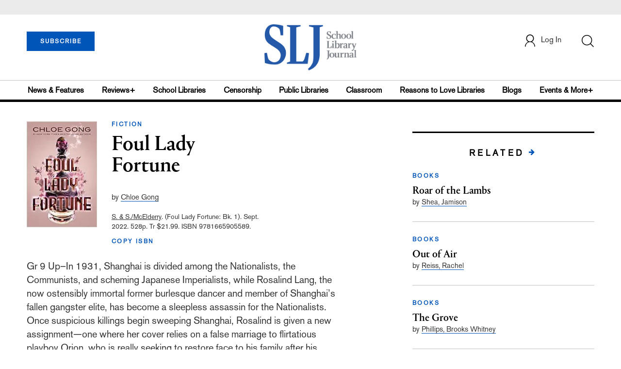

--- FILE ---
content_type: text/html; charset=utf-8
request_url: https://www.google.com/recaptcha/api2/anchor?ar=1&k=6Le9jGEUAAAAACT1ef5qtJgtOLcmDi4oBG0aotm8&co=aHR0cHM6Ly93d3cuc2xqLmNvbTo0NDM.&hl=en&v=PoyoqOPhxBO7pBk68S4YbpHZ&size=normal&anchor-ms=20000&execute-ms=30000&cb=3jd9no9gni7k
body_size: 49274
content:
<!DOCTYPE HTML><html dir="ltr" lang="en"><head><meta http-equiv="Content-Type" content="text/html; charset=UTF-8">
<meta http-equiv="X-UA-Compatible" content="IE=edge">
<title>reCAPTCHA</title>
<style type="text/css">
/* cyrillic-ext */
@font-face {
  font-family: 'Roboto';
  font-style: normal;
  font-weight: 400;
  font-stretch: 100%;
  src: url(//fonts.gstatic.com/s/roboto/v48/KFO7CnqEu92Fr1ME7kSn66aGLdTylUAMa3GUBHMdazTgWw.woff2) format('woff2');
  unicode-range: U+0460-052F, U+1C80-1C8A, U+20B4, U+2DE0-2DFF, U+A640-A69F, U+FE2E-FE2F;
}
/* cyrillic */
@font-face {
  font-family: 'Roboto';
  font-style: normal;
  font-weight: 400;
  font-stretch: 100%;
  src: url(//fonts.gstatic.com/s/roboto/v48/KFO7CnqEu92Fr1ME7kSn66aGLdTylUAMa3iUBHMdazTgWw.woff2) format('woff2');
  unicode-range: U+0301, U+0400-045F, U+0490-0491, U+04B0-04B1, U+2116;
}
/* greek-ext */
@font-face {
  font-family: 'Roboto';
  font-style: normal;
  font-weight: 400;
  font-stretch: 100%;
  src: url(//fonts.gstatic.com/s/roboto/v48/KFO7CnqEu92Fr1ME7kSn66aGLdTylUAMa3CUBHMdazTgWw.woff2) format('woff2');
  unicode-range: U+1F00-1FFF;
}
/* greek */
@font-face {
  font-family: 'Roboto';
  font-style: normal;
  font-weight: 400;
  font-stretch: 100%;
  src: url(//fonts.gstatic.com/s/roboto/v48/KFO7CnqEu92Fr1ME7kSn66aGLdTylUAMa3-UBHMdazTgWw.woff2) format('woff2');
  unicode-range: U+0370-0377, U+037A-037F, U+0384-038A, U+038C, U+038E-03A1, U+03A3-03FF;
}
/* math */
@font-face {
  font-family: 'Roboto';
  font-style: normal;
  font-weight: 400;
  font-stretch: 100%;
  src: url(//fonts.gstatic.com/s/roboto/v48/KFO7CnqEu92Fr1ME7kSn66aGLdTylUAMawCUBHMdazTgWw.woff2) format('woff2');
  unicode-range: U+0302-0303, U+0305, U+0307-0308, U+0310, U+0312, U+0315, U+031A, U+0326-0327, U+032C, U+032F-0330, U+0332-0333, U+0338, U+033A, U+0346, U+034D, U+0391-03A1, U+03A3-03A9, U+03B1-03C9, U+03D1, U+03D5-03D6, U+03F0-03F1, U+03F4-03F5, U+2016-2017, U+2034-2038, U+203C, U+2040, U+2043, U+2047, U+2050, U+2057, U+205F, U+2070-2071, U+2074-208E, U+2090-209C, U+20D0-20DC, U+20E1, U+20E5-20EF, U+2100-2112, U+2114-2115, U+2117-2121, U+2123-214F, U+2190, U+2192, U+2194-21AE, U+21B0-21E5, U+21F1-21F2, U+21F4-2211, U+2213-2214, U+2216-22FF, U+2308-230B, U+2310, U+2319, U+231C-2321, U+2336-237A, U+237C, U+2395, U+239B-23B7, U+23D0, U+23DC-23E1, U+2474-2475, U+25AF, U+25B3, U+25B7, U+25BD, U+25C1, U+25CA, U+25CC, U+25FB, U+266D-266F, U+27C0-27FF, U+2900-2AFF, U+2B0E-2B11, U+2B30-2B4C, U+2BFE, U+3030, U+FF5B, U+FF5D, U+1D400-1D7FF, U+1EE00-1EEFF;
}
/* symbols */
@font-face {
  font-family: 'Roboto';
  font-style: normal;
  font-weight: 400;
  font-stretch: 100%;
  src: url(//fonts.gstatic.com/s/roboto/v48/KFO7CnqEu92Fr1ME7kSn66aGLdTylUAMaxKUBHMdazTgWw.woff2) format('woff2');
  unicode-range: U+0001-000C, U+000E-001F, U+007F-009F, U+20DD-20E0, U+20E2-20E4, U+2150-218F, U+2190, U+2192, U+2194-2199, U+21AF, U+21E6-21F0, U+21F3, U+2218-2219, U+2299, U+22C4-22C6, U+2300-243F, U+2440-244A, U+2460-24FF, U+25A0-27BF, U+2800-28FF, U+2921-2922, U+2981, U+29BF, U+29EB, U+2B00-2BFF, U+4DC0-4DFF, U+FFF9-FFFB, U+10140-1018E, U+10190-1019C, U+101A0, U+101D0-101FD, U+102E0-102FB, U+10E60-10E7E, U+1D2C0-1D2D3, U+1D2E0-1D37F, U+1F000-1F0FF, U+1F100-1F1AD, U+1F1E6-1F1FF, U+1F30D-1F30F, U+1F315, U+1F31C, U+1F31E, U+1F320-1F32C, U+1F336, U+1F378, U+1F37D, U+1F382, U+1F393-1F39F, U+1F3A7-1F3A8, U+1F3AC-1F3AF, U+1F3C2, U+1F3C4-1F3C6, U+1F3CA-1F3CE, U+1F3D4-1F3E0, U+1F3ED, U+1F3F1-1F3F3, U+1F3F5-1F3F7, U+1F408, U+1F415, U+1F41F, U+1F426, U+1F43F, U+1F441-1F442, U+1F444, U+1F446-1F449, U+1F44C-1F44E, U+1F453, U+1F46A, U+1F47D, U+1F4A3, U+1F4B0, U+1F4B3, U+1F4B9, U+1F4BB, U+1F4BF, U+1F4C8-1F4CB, U+1F4D6, U+1F4DA, U+1F4DF, U+1F4E3-1F4E6, U+1F4EA-1F4ED, U+1F4F7, U+1F4F9-1F4FB, U+1F4FD-1F4FE, U+1F503, U+1F507-1F50B, U+1F50D, U+1F512-1F513, U+1F53E-1F54A, U+1F54F-1F5FA, U+1F610, U+1F650-1F67F, U+1F687, U+1F68D, U+1F691, U+1F694, U+1F698, U+1F6AD, U+1F6B2, U+1F6B9-1F6BA, U+1F6BC, U+1F6C6-1F6CF, U+1F6D3-1F6D7, U+1F6E0-1F6EA, U+1F6F0-1F6F3, U+1F6F7-1F6FC, U+1F700-1F7FF, U+1F800-1F80B, U+1F810-1F847, U+1F850-1F859, U+1F860-1F887, U+1F890-1F8AD, U+1F8B0-1F8BB, U+1F8C0-1F8C1, U+1F900-1F90B, U+1F93B, U+1F946, U+1F984, U+1F996, U+1F9E9, U+1FA00-1FA6F, U+1FA70-1FA7C, U+1FA80-1FA89, U+1FA8F-1FAC6, U+1FACE-1FADC, U+1FADF-1FAE9, U+1FAF0-1FAF8, U+1FB00-1FBFF;
}
/* vietnamese */
@font-face {
  font-family: 'Roboto';
  font-style: normal;
  font-weight: 400;
  font-stretch: 100%;
  src: url(//fonts.gstatic.com/s/roboto/v48/KFO7CnqEu92Fr1ME7kSn66aGLdTylUAMa3OUBHMdazTgWw.woff2) format('woff2');
  unicode-range: U+0102-0103, U+0110-0111, U+0128-0129, U+0168-0169, U+01A0-01A1, U+01AF-01B0, U+0300-0301, U+0303-0304, U+0308-0309, U+0323, U+0329, U+1EA0-1EF9, U+20AB;
}
/* latin-ext */
@font-face {
  font-family: 'Roboto';
  font-style: normal;
  font-weight: 400;
  font-stretch: 100%;
  src: url(//fonts.gstatic.com/s/roboto/v48/KFO7CnqEu92Fr1ME7kSn66aGLdTylUAMa3KUBHMdazTgWw.woff2) format('woff2');
  unicode-range: U+0100-02BA, U+02BD-02C5, U+02C7-02CC, U+02CE-02D7, U+02DD-02FF, U+0304, U+0308, U+0329, U+1D00-1DBF, U+1E00-1E9F, U+1EF2-1EFF, U+2020, U+20A0-20AB, U+20AD-20C0, U+2113, U+2C60-2C7F, U+A720-A7FF;
}
/* latin */
@font-face {
  font-family: 'Roboto';
  font-style: normal;
  font-weight: 400;
  font-stretch: 100%;
  src: url(//fonts.gstatic.com/s/roboto/v48/KFO7CnqEu92Fr1ME7kSn66aGLdTylUAMa3yUBHMdazQ.woff2) format('woff2');
  unicode-range: U+0000-00FF, U+0131, U+0152-0153, U+02BB-02BC, U+02C6, U+02DA, U+02DC, U+0304, U+0308, U+0329, U+2000-206F, U+20AC, U+2122, U+2191, U+2193, U+2212, U+2215, U+FEFF, U+FFFD;
}
/* cyrillic-ext */
@font-face {
  font-family: 'Roboto';
  font-style: normal;
  font-weight: 500;
  font-stretch: 100%;
  src: url(//fonts.gstatic.com/s/roboto/v48/KFO7CnqEu92Fr1ME7kSn66aGLdTylUAMa3GUBHMdazTgWw.woff2) format('woff2');
  unicode-range: U+0460-052F, U+1C80-1C8A, U+20B4, U+2DE0-2DFF, U+A640-A69F, U+FE2E-FE2F;
}
/* cyrillic */
@font-face {
  font-family: 'Roboto';
  font-style: normal;
  font-weight: 500;
  font-stretch: 100%;
  src: url(//fonts.gstatic.com/s/roboto/v48/KFO7CnqEu92Fr1ME7kSn66aGLdTylUAMa3iUBHMdazTgWw.woff2) format('woff2');
  unicode-range: U+0301, U+0400-045F, U+0490-0491, U+04B0-04B1, U+2116;
}
/* greek-ext */
@font-face {
  font-family: 'Roboto';
  font-style: normal;
  font-weight: 500;
  font-stretch: 100%;
  src: url(//fonts.gstatic.com/s/roboto/v48/KFO7CnqEu92Fr1ME7kSn66aGLdTylUAMa3CUBHMdazTgWw.woff2) format('woff2');
  unicode-range: U+1F00-1FFF;
}
/* greek */
@font-face {
  font-family: 'Roboto';
  font-style: normal;
  font-weight: 500;
  font-stretch: 100%;
  src: url(//fonts.gstatic.com/s/roboto/v48/KFO7CnqEu92Fr1ME7kSn66aGLdTylUAMa3-UBHMdazTgWw.woff2) format('woff2');
  unicode-range: U+0370-0377, U+037A-037F, U+0384-038A, U+038C, U+038E-03A1, U+03A3-03FF;
}
/* math */
@font-face {
  font-family: 'Roboto';
  font-style: normal;
  font-weight: 500;
  font-stretch: 100%;
  src: url(//fonts.gstatic.com/s/roboto/v48/KFO7CnqEu92Fr1ME7kSn66aGLdTylUAMawCUBHMdazTgWw.woff2) format('woff2');
  unicode-range: U+0302-0303, U+0305, U+0307-0308, U+0310, U+0312, U+0315, U+031A, U+0326-0327, U+032C, U+032F-0330, U+0332-0333, U+0338, U+033A, U+0346, U+034D, U+0391-03A1, U+03A3-03A9, U+03B1-03C9, U+03D1, U+03D5-03D6, U+03F0-03F1, U+03F4-03F5, U+2016-2017, U+2034-2038, U+203C, U+2040, U+2043, U+2047, U+2050, U+2057, U+205F, U+2070-2071, U+2074-208E, U+2090-209C, U+20D0-20DC, U+20E1, U+20E5-20EF, U+2100-2112, U+2114-2115, U+2117-2121, U+2123-214F, U+2190, U+2192, U+2194-21AE, U+21B0-21E5, U+21F1-21F2, U+21F4-2211, U+2213-2214, U+2216-22FF, U+2308-230B, U+2310, U+2319, U+231C-2321, U+2336-237A, U+237C, U+2395, U+239B-23B7, U+23D0, U+23DC-23E1, U+2474-2475, U+25AF, U+25B3, U+25B7, U+25BD, U+25C1, U+25CA, U+25CC, U+25FB, U+266D-266F, U+27C0-27FF, U+2900-2AFF, U+2B0E-2B11, U+2B30-2B4C, U+2BFE, U+3030, U+FF5B, U+FF5D, U+1D400-1D7FF, U+1EE00-1EEFF;
}
/* symbols */
@font-face {
  font-family: 'Roboto';
  font-style: normal;
  font-weight: 500;
  font-stretch: 100%;
  src: url(//fonts.gstatic.com/s/roboto/v48/KFO7CnqEu92Fr1ME7kSn66aGLdTylUAMaxKUBHMdazTgWw.woff2) format('woff2');
  unicode-range: U+0001-000C, U+000E-001F, U+007F-009F, U+20DD-20E0, U+20E2-20E4, U+2150-218F, U+2190, U+2192, U+2194-2199, U+21AF, U+21E6-21F0, U+21F3, U+2218-2219, U+2299, U+22C4-22C6, U+2300-243F, U+2440-244A, U+2460-24FF, U+25A0-27BF, U+2800-28FF, U+2921-2922, U+2981, U+29BF, U+29EB, U+2B00-2BFF, U+4DC0-4DFF, U+FFF9-FFFB, U+10140-1018E, U+10190-1019C, U+101A0, U+101D0-101FD, U+102E0-102FB, U+10E60-10E7E, U+1D2C0-1D2D3, U+1D2E0-1D37F, U+1F000-1F0FF, U+1F100-1F1AD, U+1F1E6-1F1FF, U+1F30D-1F30F, U+1F315, U+1F31C, U+1F31E, U+1F320-1F32C, U+1F336, U+1F378, U+1F37D, U+1F382, U+1F393-1F39F, U+1F3A7-1F3A8, U+1F3AC-1F3AF, U+1F3C2, U+1F3C4-1F3C6, U+1F3CA-1F3CE, U+1F3D4-1F3E0, U+1F3ED, U+1F3F1-1F3F3, U+1F3F5-1F3F7, U+1F408, U+1F415, U+1F41F, U+1F426, U+1F43F, U+1F441-1F442, U+1F444, U+1F446-1F449, U+1F44C-1F44E, U+1F453, U+1F46A, U+1F47D, U+1F4A3, U+1F4B0, U+1F4B3, U+1F4B9, U+1F4BB, U+1F4BF, U+1F4C8-1F4CB, U+1F4D6, U+1F4DA, U+1F4DF, U+1F4E3-1F4E6, U+1F4EA-1F4ED, U+1F4F7, U+1F4F9-1F4FB, U+1F4FD-1F4FE, U+1F503, U+1F507-1F50B, U+1F50D, U+1F512-1F513, U+1F53E-1F54A, U+1F54F-1F5FA, U+1F610, U+1F650-1F67F, U+1F687, U+1F68D, U+1F691, U+1F694, U+1F698, U+1F6AD, U+1F6B2, U+1F6B9-1F6BA, U+1F6BC, U+1F6C6-1F6CF, U+1F6D3-1F6D7, U+1F6E0-1F6EA, U+1F6F0-1F6F3, U+1F6F7-1F6FC, U+1F700-1F7FF, U+1F800-1F80B, U+1F810-1F847, U+1F850-1F859, U+1F860-1F887, U+1F890-1F8AD, U+1F8B0-1F8BB, U+1F8C0-1F8C1, U+1F900-1F90B, U+1F93B, U+1F946, U+1F984, U+1F996, U+1F9E9, U+1FA00-1FA6F, U+1FA70-1FA7C, U+1FA80-1FA89, U+1FA8F-1FAC6, U+1FACE-1FADC, U+1FADF-1FAE9, U+1FAF0-1FAF8, U+1FB00-1FBFF;
}
/* vietnamese */
@font-face {
  font-family: 'Roboto';
  font-style: normal;
  font-weight: 500;
  font-stretch: 100%;
  src: url(//fonts.gstatic.com/s/roboto/v48/KFO7CnqEu92Fr1ME7kSn66aGLdTylUAMa3OUBHMdazTgWw.woff2) format('woff2');
  unicode-range: U+0102-0103, U+0110-0111, U+0128-0129, U+0168-0169, U+01A0-01A1, U+01AF-01B0, U+0300-0301, U+0303-0304, U+0308-0309, U+0323, U+0329, U+1EA0-1EF9, U+20AB;
}
/* latin-ext */
@font-face {
  font-family: 'Roboto';
  font-style: normal;
  font-weight: 500;
  font-stretch: 100%;
  src: url(//fonts.gstatic.com/s/roboto/v48/KFO7CnqEu92Fr1ME7kSn66aGLdTylUAMa3KUBHMdazTgWw.woff2) format('woff2');
  unicode-range: U+0100-02BA, U+02BD-02C5, U+02C7-02CC, U+02CE-02D7, U+02DD-02FF, U+0304, U+0308, U+0329, U+1D00-1DBF, U+1E00-1E9F, U+1EF2-1EFF, U+2020, U+20A0-20AB, U+20AD-20C0, U+2113, U+2C60-2C7F, U+A720-A7FF;
}
/* latin */
@font-face {
  font-family: 'Roboto';
  font-style: normal;
  font-weight: 500;
  font-stretch: 100%;
  src: url(//fonts.gstatic.com/s/roboto/v48/KFO7CnqEu92Fr1ME7kSn66aGLdTylUAMa3yUBHMdazQ.woff2) format('woff2');
  unicode-range: U+0000-00FF, U+0131, U+0152-0153, U+02BB-02BC, U+02C6, U+02DA, U+02DC, U+0304, U+0308, U+0329, U+2000-206F, U+20AC, U+2122, U+2191, U+2193, U+2212, U+2215, U+FEFF, U+FFFD;
}
/* cyrillic-ext */
@font-face {
  font-family: 'Roboto';
  font-style: normal;
  font-weight: 900;
  font-stretch: 100%;
  src: url(//fonts.gstatic.com/s/roboto/v48/KFO7CnqEu92Fr1ME7kSn66aGLdTylUAMa3GUBHMdazTgWw.woff2) format('woff2');
  unicode-range: U+0460-052F, U+1C80-1C8A, U+20B4, U+2DE0-2DFF, U+A640-A69F, U+FE2E-FE2F;
}
/* cyrillic */
@font-face {
  font-family: 'Roboto';
  font-style: normal;
  font-weight: 900;
  font-stretch: 100%;
  src: url(//fonts.gstatic.com/s/roboto/v48/KFO7CnqEu92Fr1ME7kSn66aGLdTylUAMa3iUBHMdazTgWw.woff2) format('woff2');
  unicode-range: U+0301, U+0400-045F, U+0490-0491, U+04B0-04B1, U+2116;
}
/* greek-ext */
@font-face {
  font-family: 'Roboto';
  font-style: normal;
  font-weight: 900;
  font-stretch: 100%;
  src: url(//fonts.gstatic.com/s/roboto/v48/KFO7CnqEu92Fr1ME7kSn66aGLdTylUAMa3CUBHMdazTgWw.woff2) format('woff2');
  unicode-range: U+1F00-1FFF;
}
/* greek */
@font-face {
  font-family: 'Roboto';
  font-style: normal;
  font-weight: 900;
  font-stretch: 100%;
  src: url(//fonts.gstatic.com/s/roboto/v48/KFO7CnqEu92Fr1ME7kSn66aGLdTylUAMa3-UBHMdazTgWw.woff2) format('woff2');
  unicode-range: U+0370-0377, U+037A-037F, U+0384-038A, U+038C, U+038E-03A1, U+03A3-03FF;
}
/* math */
@font-face {
  font-family: 'Roboto';
  font-style: normal;
  font-weight: 900;
  font-stretch: 100%;
  src: url(//fonts.gstatic.com/s/roboto/v48/KFO7CnqEu92Fr1ME7kSn66aGLdTylUAMawCUBHMdazTgWw.woff2) format('woff2');
  unicode-range: U+0302-0303, U+0305, U+0307-0308, U+0310, U+0312, U+0315, U+031A, U+0326-0327, U+032C, U+032F-0330, U+0332-0333, U+0338, U+033A, U+0346, U+034D, U+0391-03A1, U+03A3-03A9, U+03B1-03C9, U+03D1, U+03D5-03D6, U+03F0-03F1, U+03F4-03F5, U+2016-2017, U+2034-2038, U+203C, U+2040, U+2043, U+2047, U+2050, U+2057, U+205F, U+2070-2071, U+2074-208E, U+2090-209C, U+20D0-20DC, U+20E1, U+20E5-20EF, U+2100-2112, U+2114-2115, U+2117-2121, U+2123-214F, U+2190, U+2192, U+2194-21AE, U+21B0-21E5, U+21F1-21F2, U+21F4-2211, U+2213-2214, U+2216-22FF, U+2308-230B, U+2310, U+2319, U+231C-2321, U+2336-237A, U+237C, U+2395, U+239B-23B7, U+23D0, U+23DC-23E1, U+2474-2475, U+25AF, U+25B3, U+25B7, U+25BD, U+25C1, U+25CA, U+25CC, U+25FB, U+266D-266F, U+27C0-27FF, U+2900-2AFF, U+2B0E-2B11, U+2B30-2B4C, U+2BFE, U+3030, U+FF5B, U+FF5D, U+1D400-1D7FF, U+1EE00-1EEFF;
}
/* symbols */
@font-face {
  font-family: 'Roboto';
  font-style: normal;
  font-weight: 900;
  font-stretch: 100%;
  src: url(//fonts.gstatic.com/s/roboto/v48/KFO7CnqEu92Fr1ME7kSn66aGLdTylUAMaxKUBHMdazTgWw.woff2) format('woff2');
  unicode-range: U+0001-000C, U+000E-001F, U+007F-009F, U+20DD-20E0, U+20E2-20E4, U+2150-218F, U+2190, U+2192, U+2194-2199, U+21AF, U+21E6-21F0, U+21F3, U+2218-2219, U+2299, U+22C4-22C6, U+2300-243F, U+2440-244A, U+2460-24FF, U+25A0-27BF, U+2800-28FF, U+2921-2922, U+2981, U+29BF, U+29EB, U+2B00-2BFF, U+4DC0-4DFF, U+FFF9-FFFB, U+10140-1018E, U+10190-1019C, U+101A0, U+101D0-101FD, U+102E0-102FB, U+10E60-10E7E, U+1D2C0-1D2D3, U+1D2E0-1D37F, U+1F000-1F0FF, U+1F100-1F1AD, U+1F1E6-1F1FF, U+1F30D-1F30F, U+1F315, U+1F31C, U+1F31E, U+1F320-1F32C, U+1F336, U+1F378, U+1F37D, U+1F382, U+1F393-1F39F, U+1F3A7-1F3A8, U+1F3AC-1F3AF, U+1F3C2, U+1F3C4-1F3C6, U+1F3CA-1F3CE, U+1F3D4-1F3E0, U+1F3ED, U+1F3F1-1F3F3, U+1F3F5-1F3F7, U+1F408, U+1F415, U+1F41F, U+1F426, U+1F43F, U+1F441-1F442, U+1F444, U+1F446-1F449, U+1F44C-1F44E, U+1F453, U+1F46A, U+1F47D, U+1F4A3, U+1F4B0, U+1F4B3, U+1F4B9, U+1F4BB, U+1F4BF, U+1F4C8-1F4CB, U+1F4D6, U+1F4DA, U+1F4DF, U+1F4E3-1F4E6, U+1F4EA-1F4ED, U+1F4F7, U+1F4F9-1F4FB, U+1F4FD-1F4FE, U+1F503, U+1F507-1F50B, U+1F50D, U+1F512-1F513, U+1F53E-1F54A, U+1F54F-1F5FA, U+1F610, U+1F650-1F67F, U+1F687, U+1F68D, U+1F691, U+1F694, U+1F698, U+1F6AD, U+1F6B2, U+1F6B9-1F6BA, U+1F6BC, U+1F6C6-1F6CF, U+1F6D3-1F6D7, U+1F6E0-1F6EA, U+1F6F0-1F6F3, U+1F6F7-1F6FC, U+1F700-1F7FF, U+1F800-1F80B, U+1F810-1F847, U+1F850-1F859, U+1F860-1F887, U+1F890-1F8AD, U+1F8B0-1F8BB, U+1F8C0-1F8C1, U+1F900-1F90B, U+1F93B, U+1F946, U+1F984, U+1F996, U+1F9E9, U+1FA00-1FA6F, U+1FA70-1FA7C, U+1FA80-1FA89, U+1FA8F-1FAC6, U+1FACE-1FADC, U+1FADF-1FAE9, U+1FAF0-1FAF8, U+1FB00-1FBFF;
}
/* vietnamese */
@font-face {
  font-family: 'Roboto';
  font-style: normal;
  font-weight: 900;
  font-stretch: 100%;
  src: url(//fonts.gstatic.com/s/roboto/v48/KFO7CnqEu92Fr1ME7kSn66aGLdTylUAMa3OUBHMdazTgWw.woff2) format('woff2');
  unicode-range: U+0102-0103, U+0110-0111, U+0128-0129, U+0168-0169, U+01A0-01A1, U+01AF-01B0, U+0300-0301, U+0303-0304, U+0308-0309, U+0323, U+0329, U+1EA0-1EF9, U+20AB;
}
/* latin-ext */
@font-face {
  font-family: 'Roboto';
  font-style: normal;
  font-weight: 900;
  font-stretch: 100%;
  src: url(//fonts.gstatic.com/s/roboto/v48/KFO7CnqEu92Fr1ME7kSn66aGLdTylUAMa3KUBHMdazTgWw.woff2) format('woff2');
  unicode-range: U+0100-02BA, U+02BD-02C5, U+02C7-02CC, U+02CE-02D7, U+02DD-02FF, U+0304, U+0308, U+0329, U+1D00-1DBF, U+1E00-1E9F, U+1EF2-1EFF, U+2020, U+20A0-20AB, U+20AD-20C0, U+2113, U+2C60-2C7F, U+A720-A7FF;
}
/* latin */
@font-face {
  font-family: 'Roboto';
  font-style: normal;
  font-weight: 900;
  font-stretch: 100%;
  src: url(//fonts.gstatic.com/s/roboto/v48/KFO7CnqEu92Fr1ME7kSn66aGLdTylUAMa3yUBHMdazQ.woff2) format('woff2');
  unicode-range: U+0000-00FF, U+0131, U+0152-0153, U+02BB-02BC, U+02C6, U+02DA, U+02DC, U+0304, U+0308, U+0329, U+2000-206F, U+20AC, U+2122, U+2191, U+2193, U+2212, U+2215, U+FEFF, U+FFFD;
}

</style>
<link rel="stylesheet" type="text/css" href="https://www.gstatic.com/recaptcha/releases/PoyoqOPhxBO7pBk68S4YbpHZ/styles__ltr.css">
<script nonce="s8-h_cYuUJ8CGDPkePzrOg" type="text/javascript">window['__recaptcha_api'] = 'https://www.google.com/recaptcha/api2/';</script>
<script type="text/javascript" src="https://www.gstatic.com/recaptcha/releases/PoyoqOPhxBO7pBk68S4YbpHZ/recaptcha__en.js" nonce="s8-h_cYuUJ8CGDPkePzrOg">
      
    </script></head>
<body><div id="rc-anchor-alert" class="rc-anchor-alert"></div>
<input type="hidden" id="recaptcha-token" value="[base64]">
<script type="text/javascript" nonce="s8-h_cYuUJ8CGDPkePzrOg">
      recaptcha.anchor.Main.init("[\x22ainput\x22,[\x22bgdata\x22,\x22\x22,\[base64]/[base64]/[base64]/[base64]/[base64]/[base64]/KGcoTywyNTMsTy5PKSxVRyhPLEMpKTpnKE8sMjUzLEMpLE8pKSxsKSksTykpfSxieT1mdW5jdGlvbihDLE8sdSxsKXtmb3IobD0odT1SKEMpLDApO08+MDtPLS0pbD1sPDw4fFooQyk7ZyhDLHUsbCl9LFVHPWZ1bmN0aW9uKEMsTyl7Qy5pLmxlbmd0aD4xMDQ/[base64]/[base64]/[base64]/[base64]/[base64]/[base64]/[base64]\\u003d\x22,\[base64]\\u003d\\u003d\x22,\x22w5Epw6xkw6LCocOBwq8+w5LCkcKHwrPDjcK7EMOWw4ATQVpcVsKpQGnCvmzCmQjDl8KwXkAxwqtZw6UTw73CuDpfw6XCscKmwrctJ8OJwq/DpBIBwoR2QmnCkGg4w6ZWGDl+RyXDnCFbN2Jhw5dHw6dzw6HCg8OEw43DpmjDiCdrw6HCiE5WWDjCs8OIeT4bw6l0TgzCosO3wqvDiHvDmMKmwpZiw7TDkcOmDMKHw5sqw5PDucOBaMKrAcKOw7/[base64]/DvEAsw6FzRw9yeTBAw4ZGQA9ow6DDph1MMcOQQcKnBQxBLBLDkcKOwrhDwqTDhX4Qwp/CgjZ7LMKvVsKwYmrCqGPDgMK3AcKLworDmcOGD8KbSsKvOxMyw7N8wobCiTpBUsO+wrA8wrLCjcKMHxHDpcOUwrlGAWTClAdXwrbDkW/DusOkKsOATcOffMOyFCHDkWYhCcKnV8OTwqrDjXp3LMONwoNoBgzCjMObwpbDk8OVBlFjwr3Cqk/DtjgXw5Ykw7JXwqnCki00w54Owo5Nw6TCjsK1woFdGyxkIH0RL2TCt2nCmsOEwqBcw5pVBcO4wr1/SBhyw4EKw6zDpcK2wpRIJGLDr8KLD8ObY8KAw5rCmMO5I2/DtS0mEMKFbsOgwozCuncdBjgqLcOVR8KtDsK8wptmwojCqsKRIRjCnsKXwotzwoILw7rCgmoIw7suZRs8w63CjF0nEXcbw7HDkXwJa27Dh8OmRyDDvsOqwoAqw5VVcMOYRiNJRsOYA1dyw69mwrQgw6DDlcOkwpQXKStpwq9gO8ODwo/Cgm1rRARAw5EFF3rCkcK+wptKwqYRwpHDs8KOw5MvwppjwrDDtsKOw5rCjlXDs8KoXDFlC2dxwoZSwoB2U8OHw6TDklUIEgzDlsK6woJdwrwkfMKsw6teV27Ckzxtwp0jwqDCpjHDlhk3w53Dr0fCnSHCqcOkw4A+OSUCw61tBsKaYcKJw5PCml7Csx/CuS/DnsOKw4fDgcKaWsOXFcO/w6h+wo0WHFJXa8O+AcOHwpstaU5sPEY/asKkD2l0bybDh8KDwqMwwo4KMAfDvMOKdcOjFMKpw5XDkcKPHApCw7TCuzh8wo1PAMK8TsKgwqLCnGPCv8OTTcK6wqFIdx/Ds8OKw4x/[base64]/[base64]/DtgDDpMKBw7/[base64]/[base64]/[base64]/[base64]/CpVBxwp3CisKxRiNcbWk8YS1HwobDtsOGwpVBwq7DuVvDmcKEEMKdKE7DkcKlJ8KbwojDnUDCnMOERcOrV3nDvmPDs8O+CXDCvyXDpsOKTMK/[base64]/DiA94LMKKPcOcw708wr80N8KrFx3DjiIMIsKTw4QPwrslbkVjwrUcZ37CvBLDvsOBw5BNOcO6bX3DucO9w4XCugXCqMOow7XCrMOpS8OTCGXCicKZw5zCrBoBZ0PDmUDDhSTDscKaXllRccKoPcOxGHc9Dh9yw7cBQQDCgkxXLXplA8ORWjnCucOnwprDpgQmF8KXY3/CuDzDsMKSIGRxwoZrc1nCn30Vw5/DjAnDqsORAnjCscODwp9hBsO5OcKhZGDCpBU2wqjDvDbCosK5w77DrsKnJUdgwpgDw7AkI8KbDsO/[base64]/CpnR0wpXDuMKqWsO1UT/[base64]/ClcO7w7pBwqoiG0fCskARRMOVw4PCu2fDjsOobcO5T8Kpw7V4wqfDvSbDinB6XsKmXcOnIUtXMsOpYsK8wrZELMKXdiTDkMKRw6PDoMKVTUHDm1JKYcOZMX/DvsOAw44kw5hyOj8lXcKmKcKfw6nCpcOpw4/CvMOjw43Cp3/DscKiw5J3Mh7Di2PCkcK3K8OIw4jCjFJ9w6nDoxgKwqnDgUrDiFYrT8K4wqQ4w4Zvw4fCgcOrw5zClkpcWnjDicK6ZEFpV8KGw6tmJ2/Cj8OZwpLChzNww4MhTUchwpwgwrjChcKMwq0nwpLCrsK0w69Nwr9hwrBBBhzDjxQ6Y0NDw6h8UXVwX8K9wrnDulNuYlJkwp/DhsKddFwOLwU3wqzDpcKrw5DChcOiwokZw7rDhcOnwpRNe8KHw6/DhcKYwq/DkFd9w4XDhsKLS8OkG8K4w7DDusKbV8KyfBQpZxLDozgXw61gwqjDs0jDqBnCnMO4w7/[base64]/[base64]/w6DDpR7Dp8O9w7PDpjUXDsO1w5dcwrIkw75/woU8w6lXwr1VWG97B8OTdMKEwrARb8KBwqXCq8K/w6fCpcOkQcKwPQnDvMKtXSoBccOZfjbDj8KmZsOzPAVjTMOiBnoHwpDCuSQeeMKIw5IDw5TClMKtwqbCkcK2wpjCkCXCuAbDi8KrNXUBVSV/wrPDjEXCj0rCjCzCtMOvw6kZwocAw51RXjJTcRvCvWwrwqgXwphcw4HDqBbDkDXCt8KYSkxMw5zDtMOaw5/CrC7CmcKfZMOow7NIwrsCdhBQXcK4w6DDscOpwofCmMKCacOxVj/[base64]/CpU0kwq8cX8KSwprDgcKPw6rCqBkowr4FMMKcwofCucOkUFAnwp0KBMOyY8K3w5B4ZnrDtmEVw7nCscKnfWktdm7CtcK6DcOTwpXDt8K+IsK5w6UtNcOMWC3DrEbDlMKrVcKsw7PChcKbwp5GQjoBw4QPbhbDqsOMw615CTLDplPCkMKQwoB/BxZYw6rCuy95wpgAP3LDscOxwpTDg2Vxw69ywr/[base64]/[base64]/[base64]/CkmbCgcOIwq0hwqbCs1x5D8KLT8KXw4XCgcK8NwXCgjROw5rCh8KXwqFbwp/CkW/DscKBAgwxDVIZbgVhX8KSw43DrwJ2MMKiw40sMcOHdgzCssKbwpnCusOVw69NDCd5BDA7DA56XcOIw6QMMgvCsMOZU8OUw6cuQVTCkCvChEHCh8KBw5LDgB1DWEwhw7NgJTrDtS5hwqECJsKuw7XDsRHCpcObw4lLwrnCq8KLQsKwbW3CssO+w5/Dq8OkVMOcw5/[base64]/[base64]/[base64]/wpc5wrPCl8KuGnzCrMKNfAktw4UGw4NGBA/CtsOQbW3DvwJLDzp0JQQawo4xZhDDjk7Dv8KVVXVwNMKOYcKpwoV0BwDCkS7Dt2V1w6ByfmTDpcKIw4bCuz7CiMOMd8O/w4UbOANQHC/DnBFcwpnDnMOHHgjDsMK9ESt7PcOFw6DDlMKhw5fCqD3CqMOmB3fChcKsw649wo3Coy/CtcOuKsO5w4g0OUk1wpHClzhkawPDpF4+CDxPw70hw4nCgMOYw6ckHjkbFTg8wpzDpWrCrngaOMKVSgTDi8OzSCDCvgHDiMK2YhxfVcKcw4TDnmIew6/ChcKML8KXw5zCucOkwqBjw6DDk8OxcjLCmBlswo3DpsKYw4VHX1/[base64]/DnsKJVRXClcKxw5PDtsOxw7kSwoPCosKdAzMKw5rDjDfCqQ3Dvj4ucxQ1dC8MwqPCp8OHwq46w4DCjcKXMGrDp8KAGw3CtV7DrgjDkRhUw5sYw6TCnD5Nw7rDsBhUYQnCqRYIGFLDjAF8wr3Cr8OsTcOgwoDCm8KLLsKcKcKNw7hdw6dowoDCqBXCgCktwq/CvAh5wrbCnWzDrcOFPcOhQltsEcO0HmQOw57Do8KJw7gCScOxQVbCvCzDmB/CtcK5LiJUXsOGw5bChCvCvsOawp7DsX1jCXvCqMOfw4DCj8O9wrjCmx9awqvCjsOww6lvwqUrw4wlIF8vw6rDhcKKQy7DpsO9HBnCkEfDgMOPZ0xhwqUBwoxnw69pw5LDhy9Vw4QOL8OcwrM/[base64]/Ch8KFG3LDvBNKw7YrF8OGVsOrPcOywpUSw7jDri13w6lpw48Iw7p0wpofQMOhIFdQw7x6wqJPUjPCgMOxwqvDnA0swrkWXMOdworDrMKTQm5pw5DCpRnChRzCssOwQBY8w6rCnnIowrnCjgV1HETDlcOLw5kwwq/Co8KOwpEFwrBHMMOTw7rDiRDDnsOGw7nCpsKzwoUYwpEuImLDlyl5w5NTw5s0WjXCiSZsG8ObRgcWDybDn8OVwp7CtGPCh8Oaw7NBA8KhLMK4wq0Ew7LDhcKcZ8KJw6Yiw6AYw45efXrDoQFawrsmw6obwq3Dn8OdKcOgwr/DiBETw7N/bMKtX0nCuU1Kw6kZYl9Mw7fClEZ1QsK/NcOeecKhUsOXQFzDtQLCncKfQMKCOBDDsmnDl8KvSMO0w71Od8K6f8Krw4PCgsOSwpg+ZcOuwpvCuH/CpcOlwr7DkcO7NFI/OALDlFXDsigXL8KrGBXDosKww7EKawkowrHCncKEah/CgXpcw4vClSRGbcKXdsOHw5YWwqVUTg4LwofCv3TCqcKXBXYoZgccAnrCqcOBdxDDmRTCrR1hXcKvw4jDmMKbODpMwog9wpnCsTgDd2zCijciw5xIw6xjK0d7JsKtwpnDuMKWw4B7w7rDoMORMz/CkcOLwqxqwqLCjFfCq8OJNRjCvcKVwqBYw5onw4nCqcKsw51Gw7fDr1rCu8K0woVlHiDCmMKjfHLCm1YeamPCisKpd8K4Y8K+w7dFJMOFw5dITjJcOizCtVweEAx4w6ZdTUkPeRISOjkQw6A0w7MvwoIVwrXCvWg1w4g/w7RCQcOQw4cqAsKDE8OZw5N1w49SZUt9wq1tD8Kow7lAw6PDhFtbw7tMbMKufRBfwrHDrcOpF8OCwoowAjwZL8K7O33Dgz9Gw6nDsMOGaivCljzCoMKIIsKwR8O9WMOnwofCg0kcwqQYwqbDplvCtMOaO8K4wr/[base64]/[base64]/Dq8KATMKtamsSDHXDlcOtbMK2RWdZw4nCtBYYJMO9KiBgwq7DqsOjY0TCh8Kww7RrGMKSaMOLwrVOw7Q/RsODw59CLQNHSgR8aH/[base64]/[base64]/DrsOiwpLCh8KSTGxEWMKWQVt3wrHDuMKXwoHCqcKOPsO5PS9XSAgGIj4MCsOLSsKfw5rCucKiw7xVwonCkMOvwoZ9ScO3McOseMOUwosiw5HCucK5wqfDhMOjwpc7F3XDtFjCt8OXdEPCmcK4wojDvijDjBfDgcK4wpMke8KuAsKiwoXCnTjCsiVNwqzCgMOOfsO/w4fDmMO9w4J/FsOZwpDDsMOrB8O5w4V1bsK1KF/[base64]/DigLDii/[base64]/w6ssVQYWw5jCssOtDMOrJXvDqcOSWsKYwqXDssO0A8KOw7zCnMOSwr5ew6c1GsO9w7gXwoxZQhVbcXh/[base64]/DtFdlL8Khwr4lw5EIM3rDlgBJej9nNBvDtyZRWGPChnHDlwcfw7/[base64]/wq4oHMOQw406w6HDiX0kGMOQKDfDksOBLgLDkFHDtkHDusK3wqfDu8K9JRbCtcOfHCEawpMTLTtEw78YFWbCgR/DjCsvN8OlQsKLw6/CgWTDtMORw7bDmVjDoXfDoVbCocKuw7pFw4ojKXU8I8KNwobCmTvCg8OYwq3DrRZwBVdzdyDDmmNOw5jCtAA8wpguCwTCn8KSwrnDhcK4VGjCpQjDg8KEEMOzY0QrwqbDoMOmwq/CsjUSOsOpDsO8w4vChTfCgTrDt1/CuBHCmzFSFsK8d3khJUwSwqVCZ8O8wrUjV8KDfQl8VlXDmkLCpMKiISHCnDsZG8KbAWvDtsODDjXDssOLQMKcdjwgw7jDq8OzeynCo8ORckHDtEo4wp1rw75jwoY3wo8swok+dnLDvy7DucOMBj8dPwbDpcKpwrQxaU7CssO/[base64]/CmRRwT08cb2Ytw6JSAMK7M8OLw65aMFPChcOVw5/[base64]/[base64]/[base64]/CmhXCilLDisK/BFnDinrCpF1jwrkZfQDCkcOMwq0oS8KXw5fDkivChVDCnkJqQcO5L8OQe8OCWBAhBCZXwoc2w4/DsgATRsKPwpPCscKGwqI8bMOID8OUw6Y4w4EcLcOaw7/DoTLCugrCo8OeN1TCu8KOO8KFwoDCkGoEKXPDnj7CnMOuwpIhBsKEbsK/wqE0wp9JVXvCgcOGE8K5NSlew7LDgFBkw7QnSljCoU94w55Yw6gmw7sxESPCjiLDtsO+wrzCpsKew5PCrlrDmMKywpIewoxsw4lxaMOjbMOPfMKSLCPCjcOEw57DpCnCjcKPwoEGw4/Crm3DpcKQwr3Ds8OawozCo8OlVMKJD8OefUwbwp0Mw4NRBUjCqWPCh2TCusOgw5Qce8OGV3xKwogaB8KVDQ8Zw6TCmMKBw6bCh8Krw5MLWsK5wrHDkA7Dq8OfRcK3FjfClcOuXQLCscKqw4dSwrLCrsOxwpdSLTbDlcObVWA4wofCmz1Mw5/DlRFYf3c/w4VPwpd3a8OjWkrCp1fDncObwprColFhwqLDr8K1w6rChMOBfsOfU0DCr8K0wqPDgMOAw75LwqjCiAQCbVZWw6DDvsKaAAUmMcK7w79tTmvClsO2OEbComFjwp8xw5REwphiSwIOw7/CtcKcSCzCoQoewpHDoU5VQcONw7DCmsK0wp88w4FOD8KdKFTDoBjDpkpkCcKRwrISw47DnCR/w4BBZsKHw5nCiMKsJiXDjnd1w5PCnhh0wrxHUELCpAzChcKLwp3Cv0PCjizDpVd4XMKQwr/CuMK4w5fCqg8owr3DuMO/VAXCjcO/w47CgsOLWBglwrfCjxAkL1czw7DDqsO8wq3ClmpmLXzDizTDh8K/BcKBW1B1w63Di8KRFsKNw5FFwq9iw7/CrU7CtW03ZgHDgsKic8K1w5Acw77Dh1vDpXs5w4/CvH7CnMOIAGc+FCZba1rDoyVgwpbDo2rDs8Kkw57DqgvCnsOWbMKSwpzCpcOhO8KSDR7DsG4OJsOqBmzDksOwasKsH8Orw6TChsKdwoMrwp3CrFLCnil3fVVFc0XDh1TDo8OTecORw6/CjsOjw6XCi8OSw4RMWUQdFDEDfVNZScObwonCoC/DjUo9wrtjwpLDmMK1wqElw73CqMK/[base64]/CrFtHw50Bw4o8OSsxejnCscKjeSTDrsKrGMKdU8OXwpBMT8KgWXw3w6/Dsy3DtTgxwqIIWxkVwqh9w5fCv2HCiBdlL0d/wqbDlsKNw4d8woAgAcK1wp97wpLCjMOww5jDvwnDgMOow5HCogguCCfClcO2w6BabsOfwrtNw4vCkRBFwq99d0x/GsOuwplxwqbCl8Kww5VYccKjO8O7KMK0IFB4w4BNw6PCn8Ocw5PChR3CpmREaWc6w6bDiQcZw41+IcKhwo5aYsOYLRlwanwNV8KYwobCjjkHCMK6wopjaMO7LcK6wqrDs1Usw7XCsMK9wocqw51DBcKXwpPChC/CtcKawonDjsOueMOBYAvDqzvCnB/DocKEw5vCj8OBw5xuwossw7TCsWjCkMOwwrTCr1DDvsOmA087wrE5w69Hc8KPwpY/fcKOw6rDpyfDglbCkC07w7s3wonCvDbCiMK8X8OSwrnDicKDw6oJazvDjQt5wqR1wotGwpdpw6poPcKCNSDCnsO9w6rCs8KidUZIwphTSBACw6/DrmHCsiQuZsO/UVnDqFfDhcKQwrbDmTELw5DCjcKiw50OXcKRwo/DgEPDgnXDjjgxwqvDv0PCh24GIcOfEMKpwrvCpTjChB7Dr8Kawrx6w5wMDMOkw7BFwqkjRcOJwq4SKMKiUgRPBsO0I8K/TxxrwoYXwp7CjcOBwr1Dwp7DtDPDty51aQzCpxTDssKcw5tawqvDkhDCqBIgwr/Ck8KFw6LCmSoVwobDmiLDjsKmbMK2wqrDs8KXwozCm0Q4woACw4zCs8OVBMKKwp7CkCd2LTd2bsKVw6dKaAUFwqp/[base64]/CgD9kMsOBwqrCjsOTw4jDncO0w7dSwoFMwp1Lw4A1wpXDqUNmwqsoF1nCrMKDb8OuwqgYw6bCrQ5Qw4Ntw5/DokTDkzLCq8KDwrVqfcO+Y8KaQxPCkMKpCMKSw69NwpvDqD93w6sBbH3CjRlYw7xXJwBzGhnDqMK9wojDn8OxRj9xwrzCoBcHZsOzRR17w6Z2wofCt2PCoE7DjV/CpcO7wrMrw6xNwp3CosOrW8O4dDzCm8KIwpscwoZuw5lWw7llwpUtwpJiw6siCXJ6w75iK3QVDBPCljkXw5PDpsOkwr7CkMKyF8OSGMOow70SwrtibU/DkzkRKSoBwpPDn1Uew6fDnMKCw6osVQsCwpHCq8KbQHXCmcK4IMK/[base64]/[base64]/CghzDuSHDjsKeQC7DscKqOcKYwqLDq8KkWMOJG8Kzw6s3FGsKw4PDulfCt8Khw77Cvz/CnkTDjGtkwqvCs8ORwp4zJ8KXwrLDrmjDgsO9MFvDhMKOwr1/[base64]/[base64]/DvMKOS8KkfirDpcKGw6jCg8Oxw4DDjsKow7rDvizCg8OOw4QSwqLClcKlJVXCgB5+e8KKwpXDtcOQwqQCw7ljVsKkw59RHsKmT8OqwoLCvxgMwpDCmsOxVMKewp01BkJIwptsw63Ds8Ouwq/CpFLCnsO8YDzDqMO9wo/DlGo3w4hfwp0wUcKbw7EnwpbChlURbykYwo/DtgLCniIHwoAAwq7DsMKHD8KTw7A+w7h0W8OXw4xfw6Iew6DDhX/CgcKuw6MEHhwwwpliAyjCkGbDoFUEGzlawqF9FUQFwoU1IsKnUsKjwoHDnFHDn8Kmw5nDg8KkwrRXYA3ClxtvwoM4YMOTwq/Cli0gJ07DmsKjIcOAdTk/[base64]/CnhgZJsOmTVLDu8KQccKOfMKIw7U2wqdcwp/[base64]/CgcO8ccOIw7TDgsKkw5DCmcONJFk6HAjCtxdCbMO7wqzDgBbDswTDkUfChsK2w7pxAxLDoGnDr8KSZsOfw4Yzw6gIw6PCp8OEwoB1ezvCizR1cDknworDlcKgAMO2wpXCtQBUwqoSBjLDmMOnbcOMGsKAX8Kgw6/[base64]/wphnw40/[base64]/[base64]/CklXDum1Fw6Brwo7DkcOIwr17QsKnw5bDisKqw5MWOsKNcsOBLUHCkhTCgsK/w7xHZcOVasK3w4VtCcKLw4nDjn8Ew77CkgPCnxpcNjBNwrYBOcK/w7PDjAXDisK6wqrDnxUkIMORR8KxMFPDuQHCgjUYPT/DsX54FMOfIQDDhsOPwpQWOG3ClkLDpwnCnMO4OMKDZcKuw6zDksKFwr9vFmxTwp3Cj8OLAMOxJjU3w7I6wrLDjzA1wrjCgMK3worDpcODw7M+PUJHQMOXR8Kew73Cj8KrJzPDrsKPw7gBWcKcwrsCw7h/[base64]/O8OXw4UVGEISfMOCw4trKxDDl8O8J8K2w7nDlFMbTSbCsBkrw7xFw6rDiFLCiyc/woXDqMKkwow7wonCvHQ3LsOqeWEzwps9NcOjfTnCtMOSZ1jDhURiwo58dsO6eMKuw78/U8KEeHvDtwtkw6U6wpVWCS5mDMOkd8KewqtnQsKoe8OnTn8jworDgjzDjMOMwohCfDgHMyxEw7jDvsOKwpTCgsOidT/[base64]/Cn8K9YzLCnsKkw6xFw6LCtxE/UMKqw4hzWkTDr8KsO8OHEG/[base64]/DgW9DFWnCvMO5WUTCr1Bcw6DDocKcV37Dl8OiwoEaw7YIPMKgGcO3eHPCpETCijxVw75eYyvDvMKnw5DDm8OPw5TCg8OVw6M7wrNAwq7CmsKtwrnCr8Oowp0kw73CoRvDkEpmworDrMKLw7LCmsO6wq/DssOuK2nCisOqfxI0dcKidMKcXjvCvMKTwqpHw7vClsKVwojDjAgCUMKRGcOiwoLCqcOzbkrCvkQDwrPDscKww7fDmcKIwrF+w79ZwqPCg8Ouw67DlsOYN8KjemPDosK7FsORSwHDicOjIGDClsKYQVTCkcO2UMOuZ8KVwrBaw5EVwptJwpjDoR/Cv8OIUcOuw5LDuwfDmVoxFk/[base64]/[base64]/w73Dhk0jR8KXw7/CuMOOL8OxwqgrIMOSF8KycWdGwpdYA8O3w6nCoCLCjMO1aCEmfyUGw5HCmQ9WwqnDlDtXU8Onwpx+V8OTw4PDi1fDpsO6wojDr05FDzTDpMKePQLDuyxoeiLDpMK8w5DDo8O3wqbDuzXCvsK+dRTCmsKSw4kPw7vDsD1Lw7s/QsO5VMKTw6/DgsK+QR5uw4vDh1UZXmIha8KMw7gQMcOTwqHDmlLDq0gvRMOeOETCpsOdwqnDucKqwqTDqVlqTQciZi53BMOnw5dYWHjDr8KeGMKPZjvCiTLDoTLClsK6w5LDtC7Dk8K7wpXCr8OGOsO/O8OMGBHCqSQbT8Kiw4LDpsKKwpzDiMKpw5RfwoFvw7PDpcKxXMKUwrvCkWDCjMKEZX3DncOnwrA/ZgLCmsKIB8OZI8KHw5jCj8KgahXCjlzCnsKsw445wrZ0w5J3YnV4EQl6w4fCmh7CpBRvQTRNw7oARBQbM8OIFV8Ow5EEEBgGwogzW8KAasKIWAvDhm3DusORw6fDq2nCvcOyeToHBmvCu8Oiw6/DscO5GsKUKcOww4zDtGDDhsKhWxbCocKjB8O1wr/[base64]/[base64]/DicObLsOjHsKLw7INw4dnw6nCnMKfwpzCr8KSB1XDrxDDlQhCXzDDqcO4wqg1DG5cw7XCnXFnwoXCtcKyBsO8wqBEwoNawrwOwot2wpvDknrCo1DDjEzDhQTCqyZSP8OCVcOXflnDjnnDnh06JsKVwrHCvMKrw70NWsO8IcOUw7/CnMK6LVfDlsO+wrsTwr1/w5jDtsOJMVXClcKEEcOxw6rCtMOCwrkWwpZtHSfDvMOEekzClj3DskMpSRtrccO/wrbCoQtna2XCvsKGUsOxesOuSzAebB04HTPCjWbDr8K7w47Cj8K/wr5lw6fDuxbCpSfCmTLCt8OAw6HCusOjwpkSwpo6YRFVbkh7wovDnU3Dn3PCkjjCmMKlIWREf09lwqM5wq0QdMK8w5ZiRlvClsKZw6vClcKac8O5esKBw6PCv8OrwoLDgR/CrsOUw4zDusKpBXUmwr/DtcOAwofChXFVw7TDnMKYw4fCiSMIw7ghIsK1DA3Co8Kiw4Q5RMOrK1PDonVfHUxvVsKrw5tbcjDDiWzCuB9vJVt3SDDDgMODwozCuSzCsSYvSVtxwrgBTHE2w7PDh8KOwr5Aw4txw6nDksKHwqgiw6UPwqPDjzfCjT/Cn8OawozDpzHCsH/Dn8OHw4AMwo9awpRKFMOMwrXDjBIER8KCw5MfVcOPEMOqYMKBWBJ9H8KXDMKHT3c9RFlrw4B2w6vDknclQcKrB04rwp1tJnbCjjXDjcOIwp8Cwr7CksKswqHDm1LDvVx/wr4secOVw6x+w7jCnsOjG8KOwr/CnwEfwrUyEMKTw4kGXmY0wqjDisOaGcOlwp5HHQDCtsK5NcKlwofCisOdw5lHFMOxwonCtsKDX8KaVF/DhsOxwpLDuQ/[base64]/DsxLClsKFKMOrwp8gbsKQw7PClcO6wq92w70ufxYswrTDgMOpLhlLYDfCp8OXwrkjw6QTBmAbw7DDm8OHwrDDnx/DisO1wpR0HsOOfiV1ISEnw5XDqG/Ck8OoWMOBwqAyw7Jfw4FXUEfCpkkpLWlSWWTCk2/[base64]/DqMKlHmLCriPDqxzCgD9tF8KZPVLDrT5Qw51Qw61WwqfDj0g2wqxfwo/DhMKhw4tvwoTDqcOzMhdtK8KGdsOYPsKkw4vCgnLClxPChwYPwq/ChHTDtHVLZMOaw7bCksKlw4DCpcKIwpjCt8KDesOcwqjDilXCsDPDs8OTEcKUNsKKBglqw7/Dr1DDr8OQDcObR8K3BgYVb8OBQsOlWgjDkAVAS8K1w7TDt8O6w5rCtXVew78rw6h8w7hTwqLDlR3Dni88w5bDhQbCisOjcg0Dw6d3w44iwoY8NcK/[base64]/[base64]/[base64]/DksK3wpktwoJyU0BMw4fCjDBofsKWw7LCkcKMZ8Onw7XDj8K1w5dPT1w5A8KJIcKUwq1MO8OUFMOXFcKyw63DvFjCrl7DjMK+wpPDhcKlwo1yO8O2wqTCl387DCvCqwc/w6Y3wpt7wrbCqlrCmcOhw6/DhAlLw7XCr8OYMwHCqsKQwo5wwrLDty4pw5s0wpkRw48yw7PDqsO+DcOKwqIPwohqRsK5XMO9bAXCr0DDrMOIL8KOVMK5wrFTw5NhTMOuw5gkwpd3w4E1DMKYw77CucO4eXgDw7kjw7zDg8OQY8O0w77ClsKVwp5Gwq/[base64]/CnsO8bDUEDwTChcKoD0Jow41Qb3NewqMPaRNHBsKLw4fClhIVVMOJb8OXU8KUw4x9w4/Dvg1mw6fDgMOnbcKqS8KgP8ODwrINWRzCs2XCnMKXUcOPHS/DgVduACd5wp4yw4bCi8KKw4NmBsKMwqptwoDCg0xSw5TDojbDvcKOEQ8awrdIOWZKwrbCo1/DlsKmDcOKVDEPUsORwqHCv1vCnsKifMKEwrbCpnDDj1QECsKSICrCo8Ktwpo0wqDDvzLClAp1wqRhXi/Dm8OAB8Ozw4TCmyhVXXddacK6YsOrFUzCg8O/H8OWw5IFb8OewrBgZMKTwosqWk7Dk8OFw5XCrMK9wqQRVwlkwpjDiFwaRnLCpQ0SwpFpwpDDqm9cwoNyGzpKw5ZnwrHDh8KSwoDDmAxCw40VF8KSwqYuCMKrwq3ClsKnZMKsw6UZVkRIw5fDtMO0Uz7CnMKow6Z4w7nDnRgwwp5KScKNwo/[base64]/CjQldwq7CrifDjAYlwohbwqXCnU0fMAJnwoXCg153wrfDssKfw7EXwpcKw4jCpsKWYBw/Ew7Dn3wPBcOdHMKhXW7CksKiSQtfw4zDvMKIw5zCtELDtsKdZ08LwrBxwpjCm23DqcObw5nCkMOgwrPDhsKOw6xJb8K6X1p9w4FGdUBNwo0JwrzCucOVw7ZQB8KvQ8OwDMKDCnDCiEzCjEMMw5LCqsOHMBYidlLDhg4QIU/CtsKsHXLDvAHDpnbCtFpTw4dsUBDCj8O1bcObw5DCksKJw5TCl1MLdcKxWxHDhcK9w7nCtwjChSbCosO+ZsOhacK1w6F9wofCjRIkMnZhw7tDwrRtPkVVUX5nw606w6FMw5PDuUQmOW/[base64]/CqzI6w6XCnsKuAHrCsl8cNTbDtQ/Ds8KPMV9qM3TCi3B+w5IVwp7Ci8ODwo3CpyTDosKaUMKnw7vCmzo6wr/Cs0TDj3UQaXrDoSB+wqsSPsO2w7gQw4xwwpxyw5h8w5ZrHsKFw4wkw5TDtRE4FCTCu8KQQcOkAcOpw4w/EcKoYQnCj0cqwrnCvB7Dn39LwpAfw6QNAjcRIxHDgjjDqsOGGMOMdy/Dv8KUw6ExGx54w4PCu8KTdR/DkD9cw7vDlcOcwrfChMK1b8KhVmlAZy13wpI6wrxAw48twonCtXnDgFbDpVYtw4rDlFx5wp0rT3hlwqLDiRbDp8OGPm9ufFDCi1fCp8O3alXChcKhw6tLLRcwwrMAdcKUOcKHwrZ7w7gAW8OsVMKkwplowrLCvWzCi8Khwo4iQcKyw7JYe2/ComtlOMO9CcO2I8O2ZMKcekPDviDDrnTDiVrDrzXCg8OSw5NOwqJ8w5HCgMKhw4XDk3M0w4JBX8KRwprDuMOqwo/DgQETUMKsYMOkw4kuK1rDqcO6wohJLcKjUsOuLXbDicKmw4l1KlQPazPCgSPDi8KrI0LDm1lyw5fCpzbDjgnCk8K5ExLDuWPCrMOMQkgewoEkw5wYf8OIaV1yw4/CqmbDmsKqb0vCuH7CpzZUwpXDg1fClcOfwpXCv3xjR8KmccKDw7FvbMKQw7sZdcK/wpjCtCcgTX4YBmnCqApDwqRDO3Y+ZDxkw5IvwpXDrh90eMO5ahjDrDzCkkPCtMKHbMK+w6xpfyEYwpRPRE8dQ8OmSU8lwonDpwxvwrxLb8KjNWkIN8OMw6HDjMKEw4/CnMO5U8KLwps4esOGw5rDnsOOw4nCgkM1BBzDhHl8w4PCm07CtG1twrxzEsKlwoHCiMKewpfCt8ONEWzDn38kw6zDtcK7C8Osw7cVw4fCn0LDmgPDvlDClxtrWsONRC/DnjVzw7bDiHoawp5lw5h0H3jDgcOsMsK5QMKKDMOXY8Kpf8OcQwtrJsKdcMOxQ1how5DCuw3ChF3CgyXCrWzDjmFqw5YgI8OebEINwrnDhRB7TmrCgkAuwoLDomXDgMKXw5nCuGAjwpTCvBw/w57CpMOjwp7DpMO1LGvCosO1LjQ9w5oPwoVfwrXDkBjCvD3DtF5KRcO4w50Od8OTwo0uTkPDt8OMKiZjJMKcw5TDiQPCqDAgKm1Tw6TCgMONZcOlw4p0woF2woQYw6VIKMK7wr/Di8OTcX3DsMK/w5rCqsKjLwDCq8KXwo/Dp2vDtkvCvsO7Wyt4QMKLw7obwonDjlvCgsOLDcOyDAXCp37CncKjecOed3oPw7pGa8OMwpMFV8OCJjllwq/DiMOLwrZzw7Eld0LDo04+worDu8KDwojDlsKLwrJ7OAXCrcKkC2gXwonDnsKyWhQ0AMKbw43CnATDnMODQWQcw6vCv8KpPcOzE0DCnsO9w6LDncK9w5vDhF17wr1WVQ11w6cSSlUeTXvDl8OJHGbCtEHCghTDlsOrChPCgMKNMCzDhC/CgGYHeMODwrTChWzDtQ1iBxrCtkfDjMKDwr9nB0gLXMOiUMKPwpbDpsOJPi/DgxnDmcOkacOfwpTDisKKf2vDj3XDgB16wofCqsOyA8OVfjptemDCpMO+DMOSN8K5V3fCqsKMdMKzGBPDvwPCtMO5IMKRw7VQwqPCtcKOw4/CqBxJOV3DjTQHw7fCqcO9X8OmwqzCsErCp8KQw6nCkMKZDBnClMOAeh8dw4w2A1nCmMOHw77Di8OjN1l5w4Mlw5DDiGJew54Qf0fCjgJkw47DmkvDlB/CqMKNahrCrsOXwpzDs8OCw4lzQXM5w7c/SsOVV8OgWlvCqsKGw7TCscK/PsKXwosNMsKZwojCm8OowqkzD8KwAsKSQ0DDuMOrwq87w5RVwpnDsgLCn8OGwrDDvAPDv8Ozw5zDvMKxN8Kif24RwqzCoRgELcKFwq/DssOaw7HCjsKACsOzw7HDgMOhVcOPw63CssOlw6LDni0kHVN2w7bCtEHDj2I+w4BYLjJdw7QdSsOWw68nwrXCl8K9KcKAOWFaR0HCvsOKPysGCMOuwqRtPcO+w4/CikQ7VcO5IMO5w4jCi0XDhMOnwolRQ8O/woPDvwRJw5HCvcOowphpJAd5KcO8ST7Dj3EbwpZ7wrPCpBTDngXDlMKmw4s/wpbDuXfCqsKMw57ClgPDlsKVb8Kpw6oLRy3CqMKqTB0vwr5pwpHCv8Kkw73DoMOXR8KgwrlxajnDmMOYXMK+f8Oed8O2w6XCtzDCjcOfw4PCoEpDJm5ZwqBKV1TDkcKnDSpbMWIbwrYdw5PDjMOlBjvDgsOvKFTCvsOQw7vChEfCocK1a8KaVcK9wqlXw5Usw5/DrXvCmXTCrsKQw7plWUxKPcKTwqHDo1fDl8KKLBLDv10ewoDCusObwqoBwrjDrMOvwrzDlQ7DsFYjTUPCrwc/[base64]\x22],null,[\x22conf\x22,null,\x226Le9jGEUAAAAACT1ef5qtJgtOLcmDi4oBG0aotm8\x22,0,null,null,null,0,[21,125,63,73,95,87,41,43,42,83,102,105,109,121],[1017145,275],0,null,null,null,null,0,null,0,1,700,1,null,0,\[base64]/76lBhnEnQkZnOKMAhmv8xEZ\x22,0,0,null,null,1,null,0,1,null,null,null,0],\x22https://www.slj.com:443\x22,null,[1,1,1],null,null,null,0,3600,[\x22https://www.google.com/intl/en/policies/privacy/\x22,\x22https://www.google.com/intl/en/policies/terms/\x22],\x22zbGZL1DUX9RxOzk+iaB4tA3sdRu6HwAUF6Y9P4tVpdE\\u003d\x22,0,0,null,1,1769073234749,0,0,[44],null,[16,85,241],\x22RC-vsn54t6DgUoPFw\x22,null,null,null,null,null,\x220dAFcWeA7faIgvKQQBTkxl8onlMmGhh_SG856qmUVho0JhTamM6vGkW0VKBi7pMDjx31UBVLctlfh5AlWeXf5TZZeVXWw0xN8r6w\x22,1769156034858]");
    </script></body></html>

--- FILE ---
content_type: text/html; charset=utf-8
request_url: https://www.google.com/recaptcha/api2/aframe
body_size: -247
content:
<!DOCTYPE HTML><html><head><meta http-equiv="content-type" content="text/html; charset=UTF-8"></head><body><script nonce="uTncOguHP5NrWJdPXB3jjg">/** Anti-fraud and anti-abuse applications only. See google.com/recaptcha */ try{var clients={'sodar':'https://pagead2.googlesyndication.com/pagead/sodar?'};window.addEventListener("message",function(a){try{if(a.source===window.parent){var b=JSON.parse(a.data);var c=clients[b['id']];if(c){var d=document.createElement('img');d.src=c+b['params']+'&rc='+(localStorage.getItem("rc::a")?sessionStorage.getItem("rc::b"):"");window.document.body.appendChild(d);sessionStorage.setItem("rc::e",parseInt(sessionStorage.getItem("rc::e")||0)+1);localStorage.setItem("rc::h",'1769069638499');}}}catch(b){}});window.parent.postMessage("_grecaptcha_ready", "*");}catch(b){}</script></body></html>

--- FILE ---
content_type: application/javascript; charset=utf-8
request_url: https://count.personyze.com/stat-track-log-visit.js.php?fr=77&te=0&sr=7792&ld=1&ur=https%3A%2F%2Fwww.slj.com%2Freview%2Ffoul-lady-fortune&rf=&id=1696939000&si=0&ss=1769069637&nw=3&st=1&ls=1769069637&rs=0&sy=&bh=&hs=0&dg=&ps=1769069637&ev=0_e_1_8192_%2F%2Fwww.slj.com%2Freview%2Ffoul-lady-fortune&hu=&ao=&pr=&tm=1769069637&pl=Linux%20x86_64&sc=1280x720x24&th=-198365137&ck=y&aj=y&jv=n&fl=-1&sl=-1&mp=-1&cn=y&vl=-1&qt=-1
body_size: 233
content:
(function(_S_T) { if (_S_T) {_S_T.log_visit(77, 523625, {"srch_word":"","ref_type":"direct","country_code":"US","country":"United States","region":"OH","city":"Columbus","latitude":39.962501525878906,"longitude":-83.006103515625,"ip":"3.15.162.16","1_vid":523625,"1_ref_type":"direct","timezone":0,"current_city":"Columbus","current_state":"OH","current_country":"United States"}, 1, null, [], null, [], [], '480', [], [], null, 1769069638, 0, {}, 480, "", "");}})(window._S_T || window.parent && parent._S_T)